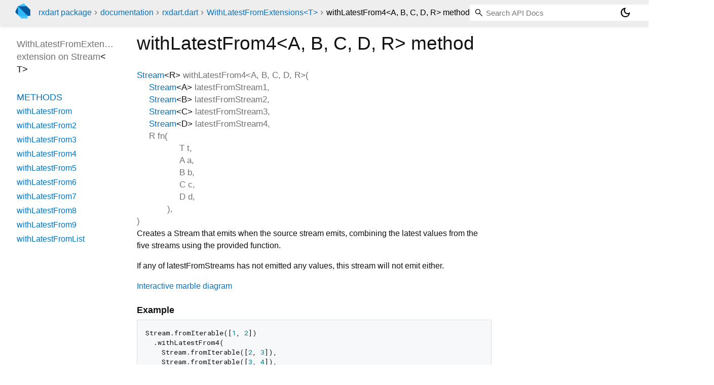

--- FILE ---
content_type: text/html; charset="utf-8"
request_url: https://pub.dev/documentation/rxdart/latest/rx/WithLatestFromExtensions/withLatestFrom4.html
body_size: 2264
content:
<!DOCTYPE html>
<html lang="en"><head><meta name="robots" content="noindex"/><script type="text/javascript" src="https://www.googletagmanager.com/gtm.js?id=GTM-MX6DBN9" async="async"></script><script type="text/javascript" src="/static/hash-a6jh3avn/js/gtm.js"></script><meta charset="utf-8"/><meta http-equiv="X-UA-Compatible" content="IE=edge"/><meta name="viewport" content="width=device-width, height=device-height, initial-scale=1, user-scalable=no"/><meta name="generator" content="made with love by dartdoc"/><meta name="description" content="API docs for the withLatestFrom4 method from the WithLatestFromExtensions extension, for the Dart programming language."/><title>withLatestFrom4 method - WithLatestFromExtensions extension - rx library - Dart API</title><link rel="canonical" href="https://pub.dev/documentation/rxdart/latest/rx/WithLatestFromExtensions/withLatestFrom4.html"/><link rel="preconnect" href="https://fonts.gstatic.com"/><link rel="stylesheet" href="https://fonts.googleapis.com/css2?family=Roboto+Mono:ital,wght@0,300;0,400;0,500;0,700;1,400&amp;display=swap"/><link rel="stylesheet" href="https://fonts.googleapis.com/css2?family=Material+Symbols+Outlined:opsz,wght,FILL,GRAD@24,400,0,0"/><link rel="stylesheet" href="/static/hash-a6jh3avn/css/dartdoc.css"/><link rel="icon" href="/favicon.ico?hash=nk4nss8c7444fg0chird9erqef2vkhb8"/></head><body class="light-theme" data-base-href="../../" data-using-base-href="false"><noscript><iframe src="https://www.googletagmanager.com/ns.html?id=GTM-MX6DBN9" height="0" width="0" style="display:none;visibility:hidden"></iframe></noscript><script src="/static/hash-a6jh3avn/js/dark-init.js"></script><div id="overlay-under-drawer"></div><header id="title"><span id="sidenav-left-toggle" class="material-symbols-outlined" role="button" tabindex="0">menu</span><a class="hidden-xs" href="/"><img src="/static/hash-a6jh3avn/img/dart-logo.svg" alt="" width="30" height="30" role="presentation" aria-label="Go to the landing page of pub.dev" style="height: 30px; margin-right: 1em;"/></a><ol class="breadcrumbs gt-separated dark hidden-xs"><li><a href="/packages/rxdart">rxdart package</a></li><li><a href="../../index.html">documentation</a></li><li><a href="../../rx/">rxdart.dart</a></li><li><a href="../../rx/WithLatestFromExtensions.html">WithLatestFromExtensions&lt;T&gt;</a></li><li class="self-crumb">withLatestFrom4&lt;A, B, C, D, R&gt; method</li></ol><div class="self-name">withLatestFrom4&lt;A, B, C, D, R&gt; method</div><form class="search navbar-right" role="search"><input id="search-box" class="form-control typeahead" type="text" placeholder="Loading search..." autocomplete="off"/></form><button id="theme-button" class="toggle" aria-label="Light and dark mode toggle" title="Toggle between light and dark mode"><span id="dark-theme-button" class="material-symbols-outlined" aria-hidden="true">dark_mode</span><span id="light-theme-button" class="material-symbols-outlined" aria-hidden="true">light_mode</span></button></header><main><div id="dartdoc-main-content" class="main-content" data-above-sidebar="rx/WithLatestFromExtensions-extension-sidebar.html" data-below-sidebar="">
    <div>
<h1><span class="kind-method">withLatestFrom4&lt;<wbr><span class="type-parameter">A</span>, <span class="type-parameter">B</span>, <span class="type-parameter">C</span>, <span class="type-parameter">D</span>, <span class="type-parameter">R</span>&gt;</span> method 
</h1></div>

    <div class="multi-line-signature">
      
<span class="returntype"><a href="https://api.dart.dev/stable/3.10.7/dart-core/Stream-class.html">Stream</a><span class="signature">&lt;<wbr><span class="type-parameter">R</span>&gt;</span></span>
<span class="name ">withLatestFrom4</span>&lt;<wbr><span class="type-parameter">A</span>, <span class="type-parameter">B</span>, <span class="type-parameter">C</span>, <span class="type-parameter">D</span>, <span class="type-parameter">R</span>&gt;(<wbr><ol class="parameter-list"> <li><span class="parameter" id="withLatestFrom4-param-latestFromStream1"><span class="type-annotation"><a href="https://api.dart.dev/stable/3.10.7/dart-core/Stream-class.html">Stream</a><span class="signature">&lt;<wbr><span class="type-parameter">A</span>&gt;</span></span> <span class="parameter-name">latestFromStream1</span>, </span></li>
<li><span class="parameter" id="withLatestFrom4-param-latestFromStream2"><span class="type-annotation"><a href="https://api.dart.dev/stable/3.10.7/dart-core/Stream-class.html">Stream</a><span class="signature">&lt;<wbr><span class="type-parameter">B</span>&gt;</span></span> <span class="parameter-name">latestFromStream2</span>, </span></li>
<li><span class="parameter" id="withLatestFrom4-param-latestFromStream3"><span class="type-annotation"><a href="https://api.dart.dev/stable/3.10.7/dart-core/Stream-class.html">Stream</a><span class="signature">&lt;<wbr><span class="type-parameter">C</span>&gt;</span></span> <span class="parameter-name">latestFromStream3</span>, </span></li>
<li><span class="parameter" id="withLatestFrom4-param-latestFromStream4"><span class="type-annotation"><a href="https://api.dart.dev/stable/3.10.7/dart-core/Stream-class.html">Stream</a><span class="signature">&lt;<wbr><span class="type-parameter">D</span>&gt;</span></span> <span class="parameter-name">latestFromStream4</span>, </span></li>
<li><span class="parameter" id="withLatestFrom4-param-fn"><span class="type-annotation">R</span> <span class="parameter-name">fn</span>(<ol class="parameter-list"> <li><span class="parameter" id="param-t"><span class="type-annotation">T</span> <span class="parameter-name">t</span>, </span></li>
<li><span class="parameter" id="param-a"><span class="type-annotation">A</span> <span class="parameter-name">a</span>, </span></li>
<li><span class="parameter" id="param-b"><span class="type-annotation">B</span> <span class="parameter-name">b</span>, </span></li>
<li><span class="parameter" id="param-c"><span class="type-annotation">C</span> <span class="parameter-name">c</span>, </span></li>
<li><span class="parameter" id="param-d"><span class="type-annotation">D</span> <span class="parameter-name">d</span>, </span></li>
</ol>), </span></li>
</ol>)

      

    </div>
    
<div class="desc markdown markdown-body">
  <p>Creates a Stream that emits when the source stream emits, combining the
latest values from the five streams using the provided function.</p>
<p>If any of latestFromStreams has not emitted any values, this stream will
not emit either.</p>
<p><a href="http://rxmarbles.com/#withLatestFrom" rel="ugc nofollow">Interactive marble diagram</a></p>
<h3 id="example">Example</h3>
<pre class="language-dart"><code>Stream.fromIterable([1, 2])
  .withLatestFrom4(
    Stream.fromIterable([2, 3]),
    Stream.fromIterable([3, 4]),
    Stream.fromIterable([4, 5]),
    Stream.fromIterable([5, 6]),
    (int a, int b, int c, int d, int e) =&gt; a + b + c + d + e,
  )
  .listen(print); // prints 16 (due to the async nature of streams)
</code></pre>
</div>


    
<div class="summary source-code" id="source">
  <h2><span>Implementation</span></h2>
  <pre class="language-dart"><code class="language-dart">Stream&lt;R&gt; withLatestFrom4&lt;A, B, C, D, R&gt;(
  Stream&lt;A&gt; latestFromStream1,
  Stream&lt;B&gt; latestFromStream2,
  Stream&lt;C&gt; latestFromStream3,
  Stream&lt;D&gt; latestFromStream4,
  R Function(T t, A a, B b, C c, D d) fn,
) =&gt;
    WithLatestFromStreamTransformer.with4&lt;T, A, B, C, D, R&gt;(
      latestFromStream1,
      latestFromStream2,
      latestFromStream3,
      latestFromStream4,
      fn,
    ).bind(this);</code></pre>
</div>


  </div><div id="dartdoc-sidebar-left" class="sidebar sidebar-offcanvas-left"><header id="header-search-sidebar" class="hidden-l"><form class="search-sidebar" role="search"><input id="search-sidebar" class="form-control typeahead" type="text" placeholder="Loading search..." autocomplete="off"/></form></header><ol id="sidebar-nav" class="breadcrumbs gt-separated dark hidden-l"><li><a href="/packages/rxdart">rxdart package</a></li><li><a href="../../index.html">documentation</a></li><li><a href="../../rx/">rxdart</a></li><li><a href="../../rx/WithLatestFromExtensions.html">WithLatestFromExtensions&lt;T&gt;</a></li><li class="self-crumb">withLatestFrom4&lt;A, B, C, D, R&gt; method</li></ol>
    <!-- The search input and breadcrumbs below are only responsively visible at low resolutions. -->



    <h5>WithLatestFromExtensions extension on <a href="https://api.dart.dev/stable/3.10.7/dart-core/Stream-class.html">Stream</a><span class="signature">&lt;<wbr><span class="type-parameter">T</span>&gt;</span></h5>
    <div id="dartdoc-sidebar-left-content"></div>
  </div><div id="dartdoc-sidebar-right" class="sidebar sidebar-offcanvas-right">
</div></main><footer><span class="no-break">rxdart 0.28.0</span></footer><script src="/static/hash-a6jh3avn/dartdoc/resources/highlight.pack.js"></script><script src="/static/hash-a6jh3avn/dartdoc/resources/docs.dart.js"></script></body></html>

--- FILE ---
content_type: text/html; charset="utf-8"
request_url: https://pub.dev/documentation/rxdart/latest/rx/WithLatestFromExtensions-extension-sidebar.html
body_size: -1083
content:
<ol>



    

    

        <li class="section-title"><a href="rx/WithLatestFromExtensions.html#instance-methods">Methods</a></li>
          <li><a href="rx/WithLatestFromExtensions/withLatestFrom.html">withLatestFrom</a></li>
          <li><a href="rx/WithLatestFromExtensions/withLatestFrom2.html">withLatestFrom2</a></li>
          <li><a href="rx/WithLatestFromExtensions/withLatestFrom3.html">withLatestFrom3</a></li>
          <li><a href="rx/WithLatestFromExtensions/withLatestFrom4.html">withLatestFrom4</a></li>
          <li><a href="rx/WithLatestFromExtensions/withLatestFrom5.html">withLatestFrom5</a></li>
          <li><a href="rx/WithLatestFromExtensions/withLatestFrom6.html">withLatestFrom6</a></li>
          <li><a href="rx/WithLatestFromExtensions/withLatestFrom7.html">withLatestFrom7</a></li>
          <li><a href="rx/WithLatestFromExtensions/withLatestFrom8.html">withLatestFrom8</a></li>
          <li><a href="rx/WithLatestFromExtensions/withLatestFrom9.html">withLatestFrom9</a></li>
          <li><a href="rx/WithLatestFromExtensions/withLatestFromList.html">withLatestFromList</a></li>


    


</ol>


--- FILE ---
content_type: text/css; charset=utf-8
request_url: https://fonts.googleapis.com/css2?family=Material+Symbols+Outlined:opsz,wght,FILL,GRAD@24,400,0,0
body_size: 161
content:
/* fallback */
@font-face {
  font-family: 'Material Symbols Outlined';
  font-style: normal;
  font-weight: 400;
  src: url(https://fonts.gstatic.com/s/materialsymbolsoutlined/v309/kJF1BvYX7BgnkSrUwT8OhrdQw4oELdPIeeII9v6oDMzByHX9rA6RzaxHMPdY43zj-jCxv3fzvRNU22ZXGJpEpjC_1v-p_4MrImHCIJIZrDCvHOejbd5zrDAt.woff2) format('woff2');
}

.material-symbols-outlined {
  font-family: 'Material Symbols Outlined';
  font-weight: normal;
  font-style: normal;
  font-size: 24px;
  line-height: 1;
  letter-spacing: normal;
  text-transform: none;
  display: inline-block;
  white-space: nowrap;
  word-wrap: normal;
  direction: ltr;
  -webkit-font-feature-settings: 'liga';
  -webkit-font-smoothing: antialiased;
}
